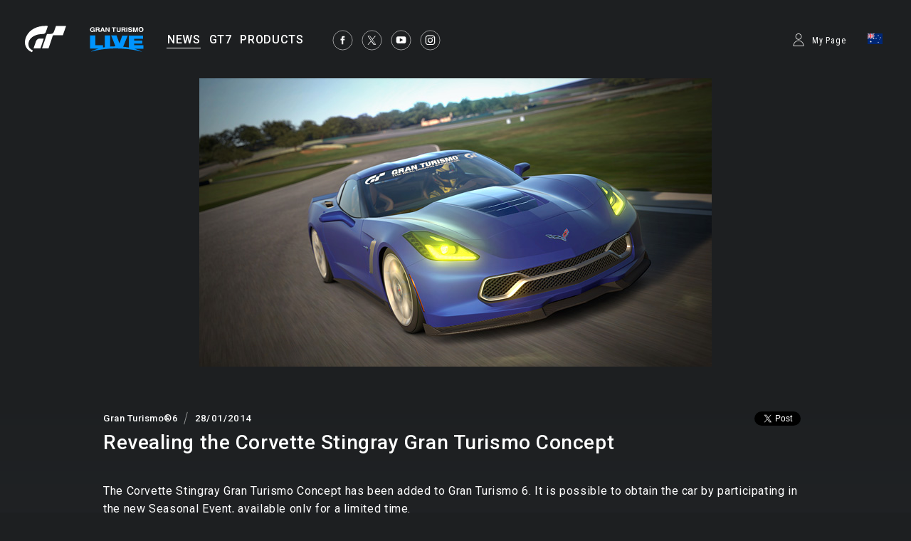

--- FILE ---
content_type: text/html;charset=UTF-8
request_url: https://www.gran-turismo.com/au/news/00_1487308.html
body_size: 7158
content:
<!DOCTYPE html>
<html dir="ltr" lang="en" prefix="og: http://ogp.me/ns#" id="news">
<head> 
	<meta charset="utf-8">
	<title>Revealing the Corvette Stingray Gran Turismo Concept - gran-turismo.com</title>
	<meta name="description" content="">
	<meta name="k eywords" content="">
	<meta http-equiv="X-UA-Compatible" content="IE=edge">
	<script src="//ajax.googleapis.com/ajax/libs/jquery/3.6.0/jquery.min.js"></script>
	<script src="/common/front/js/device.min.js"></script>
	<meta name="viewport" content="width=1200, user-scalable=yes">
	<link rel="icon" href="/common/front/img/global/favicon202107.ico" type="image/vnd.microsoft.icon">
	<link rel="shortcut icon" href="/common/front/img/global/favicon202107.ico">
	<link rel="apple-touch-icon-precomposed" sizes="152x152" href="/common/front/img/global/apple-touch-icon.png">
	<link href="https://fonts.googleapis.com/css?family=Roboto:300,400,500|Roboto+Condensed:300,400" rel="stylesheet">
	<link rel="stylesheet" href="/common/front/css/reset.css">
	<link rel="stylesheet" href="/common/front/css/base.css?20251203">
	<link rel="stylesheet" href="/common/front/css/header-global.css?20251203">
	<link rel="stylesheet" href="/common/front/css/colorbox.css?20251203">
	<link rel="stylesheet" href="/common/front/css/slick.css?20251203">
	<link rel="stylesheet" href="/common/front/css/contents/moderations.min.css?20251203">

	<link rel="stylesheet" href="/common/front/css/override.css?20251203">
	<meta property="og:title" content="Revealing the Corvette Stingray Gran Turismo Concept" />
	<meta name="twitter:title" content="Revealing the Corvette Stingray Gran Turismo Concept" />
	<meta property="og:type" content="website">
	<meta property="og:image" content="https://www.gran-turismo.com/images/c/i1XTH2bK8bR0HC.jpg" />
	<meta name="twitter:image" content="https://www.gran-turismo.com/images/c/i1XTH2bK8bR0HC.jpg" />
	<meta property="og:site_name" content="gran-turismo.com" />
	<meta property="og:description" content="The Corvette Stingray Gran Turismo Concept has been added to Gran Turismo 6. It is possible to obtai..." />
	<meta property="og:locale" content="en_AU" />
	<meta property="article:publisher" content="https://www.facebook.com/GranTurismo" />
	<meta name="twitter:card" content="summary_large_image" />
	<meta name="twitter:site" content="@thegranturismo" />
	<meta name="twitter:domain" content="www.gran-turismo.com" />
</head>
<body class="au news">


<div id="fb-root"></div>
<script>(function(d, s, id) {
  var js, fjs = d.getElementsByTagName(s)[0];
  if (d.getElementById(id)) return;
  js = d.createElement(s); js.id = id;
  js.src = "//connect.facebook.net/en_AU/sdk.js#xfbml=1&version=v2.9&appId=302525013190991";
  fjs.parentNode.insertBefore(js, fjs);
}(document, 'script', 'facebook-jssdk'));</script> 

<link rel="stylesheet" href="/common/dist/gtsport/frame/header.css">

<div id="wrap"></div>

<div class="locale-window">
	<div class="locale-wrap">
		<h1>Please select your country / region</h1>
		<div class="locale-close"><span>Close Window</span></div>
		
		<div class="locale-inner">
			<div class="locale-area">
				<h2 class="nav-mega">Asia-Pacific</h2>
				<ul class="locale-area-ul">
					<li class="au"><a href="/au/">Australia (English)</a></li>
					<li class="hk"><a href="/hk/">Hong Kong (English)</a></li>
					<li class="hk"><a href="/hk-zh/">香港 (繁體中文)</a></li>
					<li class="hk"><a href="/cn/">香港 (简体中文)</a></li>
					<li class="jp"><a href="/jp/">日本 (日本語)</a></li>
					<li class="kr"><a href="/kr/">한국 (한국어)</a></li>
					<li class="nz"><a href="/nz/">New Zealand (English)</a></li>
					<li class="sg"><a href="/sg/">Singapore (English)</a></li>
					<li class="tw"><a href="/tw/">台灣 (繁體中文)</a></li>
					<li class="th"><a href="/th/">ประเทศไทย (ภาษาไทย)</a></li>
				</ul>
			</div>
			<div class="locale-area">
				<h2 class="nav-mega">Europe</h2>
				<div>
				<ul class="locale-area-ul">
					<li class="be"><a href="/be/">Belgique (Français)</a></li>
					<li class="be"><a href="/be-nl/">België (Nederlands)</a></li>
					<li class="cz"><a href="/cz/">Česko (čeština)</a></li>
					<li class="de"><a href="/de/">Deutschland (Deutsch)</a></li>
					<li class="es"><a href="/es/">España (Español)</a></li>
					<li class="gr"><a href="/gr/"><span class="extra_font">Ελλάδα</span> (<span class="extra_font">Ελληνικά</span>)</a></li>
					<li class="fr"><a href="/fr/">France (Français)</a></li>
					<li class="ie"><a href="/ie/">Ireland (English)</a></li>
					<li class="it"><a href="/it/">Italia (Italiano)</a></li>
					<li class="lu"><a href="/lu-de/">Luxemburg (Deutsch)</a></li>
					<li class="lu"><a href="/lu/">Luxembourg (Français)</a></li>
				</ul>
				<ul class="locale-area-ul">
					<li class="nl"><a href="/nl/">Nederland (Nederlands)</a></li>
					<li class="at"><a href="/at/">Österreich (Deutsch)</a></li>
					<li class="pl"><a href="/pl/">Polska (Polski)</a></li>
					<li class="pt"><a href="/pt/">Portugal (Português)</a></li>
					<li class="ru"><a href="/ru/"><span class="extra_font">Россия</span> (<span class="extra_font">Русский</span>)</a></li>
					<li class="ch"><a href="/ch/">Schweiz (Deutsch)</a></li>
					<li class="ch"><a href="/ch-fr/">Suisse (Français)</a></li>
					<li class="ch"><a href="/ch-it/">Svizzera (Italiano)</a></li>
					<li class="tr"><a href="/tr/">Türkiye (Türkçe)</a></li>
					<li class="gb"><a href="/gb/">United Kingdom (English)</a></li>
				</ul>
				</div>
			</div>
			<div class="locale-area">
				<h2 class="nav-mega">North America</h2>
				<ul class="locale-area-ul">
					<li class="us"><a href="/us/">United States (English)</a></li>
					<li class="mx"><a href="/mx/">México (Español)</a></li>
				</ul>
				<h2 class="nav-mega">Central &amp; South America</h2>
				<ul class="locale-area-ul">
					<li class="br"><a href="/br/">Brasil (Português)</a></li>
				</ul>
				<h2 class="nav-mega">Middle East</h2>
				<ul class="locale-area-ul">
					<li class="sa"><a href="/sa/">المملكة العربية السعودية (العربية)</a></li>
				</ul>
			</div>
		</div>
	</div>
	<div class="locale-bg"></div>
</div>
<header id="header-global" class="header-local">
	<div class="inner">
		<div class="logo-gt"><a href="/au/"><img src="/common/front/img/global/logo-gt.svg" alt="GT"></a></div>
		<div class="logo-gtlive"><a href="/au/live/"><img src="/common/front/img/global/logo_gtlive.svg" height="40" /></a></div>
		<div id="header-nav" class="header-nav">
			<nav id="nav-global" class="nav-global">
				<ul class="nav-global-ul">
					<li id="nav-news"><a href="/au/news/"><span>NEWS</span></a></li>
					<li id="nav-products_gt7"><a href="/au/gt7/top/"><span>GT7</span></a></li>
					<li id="nav-products"><a href="/au/products/"><span>PRODUCTS</span></a></li>
				</ul>
			</nav>
			<ul class="sns-list">
				<li><a href="https://www.facebook.com/GranTurismo" target="_blank"><img src="/common/front/img/global/icon-facebook.svg" alt="facebook"></a></li>
				<li><a href="https://twitter.com/thegranturismo" target="_blank"><img src="/common/front/img/global/icon-x.svg" alt="twitter"></a></li>
				<li><a href="https://www.youtube.com/user/GranTurismoOfficial" target="_blank"><img src="/common/front/img/global/icon-youtube.svg" alt="YouTube"></a></li>
				<li><a href="https://www.instagram.com/thegranturismo/" target="_blank"><img src="/common/front/img/global/icon-ig.svg" width="32" height="32" alt="Instagram"></a></li>
			</ul>
		</div>
		<div id="header-user" class="header-user">
			<script>var IS_SIGNIN = false;</script>
				<div class="user-not-signed-in open-profile-popover-button" href="javascript:;">My Page</div>
			<div class="user-locale locale-open"><img src="/common/front/img/global/locale/icon-country-au.svg" alt="AU"></div>
		</div>
	</div>
</header>
<script src="/common/dist/gtsport/frame/header.js"></script>
<style>
	.user-not-signed-in {
		transition: opacity 0.15s;
	}
	.user-not-signed-in:hover {
		opacity: 0.5;
		cursor:pointer;
	}
	.item-anchor:hover {
		opacity: 1;
	}
	.header-user div.user-not-signed-in:before {
		background-image: url('/common/dist/gt7/frame/assets/icon_mypage.svg');
	}
</style>
<template
    id="profile-popover-attrs"
    data-stage="gt7"
    data-base-domain="game.gran-turismo.com"
    data-locale-url="au"
></template>

<template id="profile-popover-sign-in">
    <div class="gt-profile-popover-component">
        <div class="backdrop">
            <div class="popover-content">
                <div class="arrow"></div>
                <div class="menu">
                    <a href="/au/gt7/user/" class="menu-item item-anchor">
                        <span class="anchor-inline">GT7 My Page</span>
                    </a>


                </div>
            </div>
        </div>
    </div>
</template>
<template id="profile-popover-user">
    <div class="gt-profile-popover-component">
        <div class="backdrop">
            <div class="popover-content">
                <div class="arrow"></div>
                <div class="menu">
                    <a href="/au/gt7/user/mymenu/" class="menu-item item-anchor gt7">
                        <span class="anchor-inline">GT7 My Page</span>
                        <div class="item-baseline user-profile-line">
                        		<div class="profile-tag">
                        				<div class="avatar">
																		<img class="avatar-image use-svg" src="/common/dist/gt7/frame/assets/icon_mypage.svg" alt="" width="20" height="20" />
																</div>
		                            <span class="label-inactive user-unavailable">- -</span>
                            		<span class="name-id"></span>
                        		</div>
                        </div>
                    </a>

                    <a href="/au/signout/" class="menu-item item-anchor">
                        <span class="anchor-inline">Sign Out</span>
                    </a>
                </div>
            </div>
        </div>
    </div>
</template>
<script type="module" crossorigin src="/common/dist/gt7/frame/assets/frame.js?20251203"></script>
<link rel="stylesheet" href="/common/dist/gt7/frame/assets/gt-profile-popover.css?20251203" /><style>
#header-global .open-profile-popover-button { font-size: 12px; font-weight: 400; }
</style>





<div id="news-main">
		<div class="inner" style="text-align:center;">
		<figure><img src="/images/c/i1XTH2bK8bR0HC.jpg" alt="" style="max-width:720px;" /></figure>
	</div>
</div>

<div id="wrap-gradient" class="has-img">
<div id="contents-main">
	<article class="news-article old">

	<section class="news-title">
		<div class="category">Gran Turismo®6</div>
		<time>28/01/2014</time>
		<h1>Revealing the Corvette Stingray Gran Turismo Concept</h1>
		<ul class="btn-share">
			<li>
				<a href="https://twitter.com/share" class="twitter-share-button">Tweet</a>
				<script>!function(d,s,id){var js,fjs=d.getElementsByTagName(s)[0],p=/^http:/.test(d.location)?'http':'https';if(!d.getElementById(id)){js=d.createElement(s);js.id=id;js.src=p+'://platform.twitter.com/widgets.js';fjs.parentNode.insertBefore(js,fjs);}}(document, 'script', 'twitter-wjs');</script>
			</li>
			<li>
				<div class="fb-like" data-href="http://www.gran-turismo.com/au/news/00_1487308.html" data-layout="button_count" data-action="like" data-size="small" data-show-faces="true" data-share="false"></div>
			</li>
		</ul>
	</section>

<div class="txt-area">
	<p>
The Corvette Stingray Gran Turismo Concept has been added to Gran Turismo 6. It is possible to obtain the car by participating in the new Seasonal Event, available only for a limited time.<br><br>
<h3>Corvette Stingray Gran Turismo Concept</h3>
The “C7” 7th generation Corvette debuted in 2013, and is said to be the ultimate model in the history of the series. Gran Turismo has not only featured the final commercial model but has followed the development of the car from the very start, with even the test prototypes making an appearance in the game. And to symbolize the special relationship between the Corvette Development team and Gran Turismo, the Corvette Stingray Gran Turismo Concept was shown at the 2013 SEMA show. <br>
<br>
The concept model is a Corvette that balances track days and daily driving. While boasting high performance able to withstand tough conditions on the track, it can easily get to and from the circuit in comfort. <br>
<br>
The Corvette Stingray is already a car with an exceptional balance of overwhelming performance and refined ride comfort to begin with. Therefore in the Gran Turismo Concept, the engine and suspension were left stock, with a concentrated effort to further refine the exterior and interior. <br>
<br>
The body color was matched to the Blue image color of Gran Turismo 6, a matte finish that gives unique shadows and highlights to its surfaces. The engine hood with a specially made air outlet and removable roof have been made of carbon, with bigger 19 inch wheels in the front and 20 inch wheels in the rear for improved response. A carbon ground effect kit has been installed in the front and rear of the body for better flow of air under the floor, and a large carbon rear wing has been added that extends the body line and reduces air turbulence. <br>
<br>
The attention to the smallest detail is flawless. The L shaped outline of the headlights have been changed from clear to yellow, and the front grill, front fender outlets and rear quarter ventilation ducts have also been replaced with specially designed parts. On the interior, the dashboard and seats have been changed to a custom color, and a matching leather-wrapped roll bar has been added. Functionally speaking, designs more suited for driving on the track have been developed for the steering wheel and sport seats, and the car is also equipped with 4 point seatbelts for the harsh G’s experienced when pushing the car to its very limits. 
<br><br>
Maintaining the allure of the original Corvette, factors required for sports driving are integrated throughout. This is the perfect Corvette Stingray that Gran Turismo fans have been waiting for.	</p>
</div>

	<div class="gallery thum-link">
		<figure class="modal-group"><a class="modal-img" rel="group-img4" href="/images/c/i1Ny0qI5wIktxC.jpg" title="Corvette Stingray Gran Turismo Concept"><img src="/images/c/i1m0PZrJaorNmRH.jpg" alt=""></a></figure>
		<figure class="modal-group"><a class="modal-img" rel="group-img4" href="/images/c/i1QYLVRNjin42.jpg" title="Corvette Stingray Gran Turismo Concept"><img src="/images/c/i1PibO6yKDdQ7uB.jpg" alt=""></a></figure>
		<figure class="modal-group"><a class="modal-img" rel="group-img4" href="/images/c/i14IcdF768zhr.jpg" title="Corvette Stingray Gran Turismo Concept"><img src="/images/c/i1ULBglTuFnGwuH.jpg" alt=""></a></figure>
		<figure class="modal-group"><a class="modal-img" rel="group-img4" href="/images/c/i1t00dCwSQbg8C.jpg" title="Corvette Stingray Gran Turismo Concept"><img src="/images/c/i1I6INtPK6A0tSH.jpg" alt=""></a></figure>
		<figure class="modal-group"><a class="modal-img" rel="group-img4" href="/images/c/i1urOpi4HMSKfC.jpg" title="Corvette Stingray Gran Turismo Concept"><img src="/images/c/i1HS5Hja0sGGBTH.jpg" alt=""></a></figure>
		<figure class="modal-group"><a class="modal-img" rel="group-img4" href="/images/c/i11ZzFx5NbmVOb.jpg" title="Corvette Stingray Gran Turismo Concept"><img src="/images/c/i15hMMI916FUAcE.jpg" alt=""></a></figure>
		<figure class="modal-group"><a class="modal-img" rel="group-img4" href="/images/c/i12HYQanjIhofb.jpg" title="Corvette Stingray Gran Turismo Concept"><img src="/images/c/i15SO2P1QNYmO7E.jpg" alt=""></a></figure>
		<figure class="modal-group"><a class="modal-img" rel="group-img4" href="/images/c/i1VbKrKBLhhblz.jpg" title="Corvette Stingray Gran Turismo Concept"><img src="/images/c/i1nltQGQBmyKY7E.jpg" alt=""></a></figure>
		<figure class="modal-group"><a class="modal-img" rel="group-img4" href="/images/c/i1Sf43ZbhbpJSz.jpg" title="Corvette Stingray Gran Turismo Concept"><img src="/images/c/i1mdOnyRRedRD8E.jpg" alt=""></a></figure>
		<figure class="modal-group"><a class="modal-img" rel="group-img4" href="/images/c/i1zfcDEEOP3tCb.jpg" title="Corvette Stingray Gran Turismo Concept"><img src="/images/c/i1Zrhxrjee07scE.jpg" alt=""></a></figure>
		<figure class="thum-none"></figure>
		<figure class="thum-none"></figure>
	</div>

<section class="other-news">
	<div class="btn-index"><a href="/au/news/"><span>Back to the List</span></a></div>
	<ul class="news-list thum-link">

		<li>
			<figure><a href="/au/news/00_8470834.html" style="background-image: url(/images/c/i1qMeIzsKnPuqSH.jpg);" ></a></figure>
			<div class="inner">
				<div class="category"><a href="/au/news/?t=world-series">World Series</a></div>
				<time>09/01/2026</time>
				<h2><a href="/au/news/00_8470834.html"><span class="line-btm">Announcing the 'Gran Turismo World Series' 2026 Live Events Locations and More! Online Qualifiers Start On 14 January!</span></a></h2>
				<p>We are pleased to announce more details about the 'Gran Turismo World Series' 20...</p>
			</div>
		</li>

		<li>
			<figure><a href="/au/news/00_1501618.html" style="background-image: url(/images/c/i1FYhmp1akuLW7E.jpg);" ></a></figure>
			<div class="inner">
				<div class="category"><a href="/au/news/?t=world-series">World Series</a></div>
				<time>20/12/2025</time>
				<h2><a href="/au/news/00_1501618.html"><span class="line-btm">Announcing the 'Gran Turismo World Series' 2026! Four Live Events Starting with Abu Dhabi in March</span></a></h2>
				<p>We are pleased to announce the opening of the 'Gran Turismo World Series' 2026, ...</p>
			</div>
		</li>

		<li>
			<figure><a href="/au/news/00_5600928.html" style="background-image: url(/images/c/i16NqzwHK4w688c.jpg);" ></a></figure>
			<div class="inner">
				<div class="category"><a href="/au/news/?t=world-series">World Series</a></div>
				<time>15/12/2025</time>
				<h2><a href="/au/news/00_5600928.html"><span class="line-btm">To all World Finals – Fukuoka ticket holders</span></a></h2>
				<p>Thank you for purchasing a ticket to the World Finals in Fukuoka.</p>
			</div>
		</li>

		<li>
			<figure><a href="/au/news/00_1845439.html" style="background-image: url(/images/c/i1m0tJ5TWNh8AcE.jpg);" ></a></figure>
			<div class="inner">
				<div class="category"><a href="/au/news/?t=world-series">World Series</a></div>
				<time>10/12/2025</time>
				<h2><a href="/au/news/00_1845439.html"><span class="line-btm">Co-Streamers Wanted! All Hands on Deck for the World Finals in Fukuoka!</span></a></h2>
				<p>The 'World Finals', the finale of the 'Gran Turismo World Series' 2025, will be ...</p>
			</div>
		</li>

		<li>
			<figure><a href="/au/news/00_3922864.html" style="background-image: url(/images/c/i1YxguOVt0ufo7E.jpg);" ></a></figure>
			<div class="inner">
				<div class="category"><a href="/au/news/?t=world-series">World Series</a></div>
				<time>05/12/2025</time>
				<h2><a href="/au/news/00_3922864.html"><span class="line-btm">Receive Two 'Series Champion Livery' Race Car Tickets With the 'Gran Turismo World Series' 2025 World Finals - Fukuoka 'Viewers Gift' Campaign!</span></a></h2>
				<p>The 'Gran Turismo World Series' 2025 World Finals will take place on Saturday, 2...</p>
			</div>
		</li>

		<li>
			<figure><a href="/au/news/00_3617747.html" style="background-image: url(/images/c/i1ZPaWejEawh07E.jpg);" ></a></figure>
			<div class="inner">
				<div class="category"><a href="/au/news/?t=world-series">World Series</a></div>
				<time>05/12/2025</time>
				<h2><a href="/au/news/00_3617747.html"><span class="line-btm">Receive up to 2,000,000 In-game Credits with the 'Gran Turismo World Series' 2025 World Finals – Fukuoka 'Predict the Series Champions' Campaign!</span></a></h2>
				<p>The 'Gran Turismo World Series' 2025 World Finals will take place on Saturday, 2...</p>
			</div>
		</li>
	</ul>
</section>
		</div>
	</div>
</div>
</div>


<link rel="stylesheet" href="/common/front/css/2025/footer2025.min.css?202503">
<div class="general_footer blue">

	<nav class="nav_footer">
		<ul class="nav-footer-list">
			<li class="nav-footer-item">
				<a href="https://www.playstation.com/en-gb/legal/website-terms-of-use/" class="nav-anchor">Terms of Service</a>
			</li>
			<li class="nav-footer-item">
				<a href="https://www.playstation.com/en-gb/legal/privacy-policy/" class="nav-anchor">Privacy Policy</a>
			</li>
			<li class="nav-footer-item">
				<a href="https://www.playstation.com/en-us/legal/procedures-for-claims-of-copyright-infringement/" class="nav-anchor" target="_blank">Report Copyright Infringement</a>
			</li>
		</ul>
	</nav>
	<ul class="links">
<div>
		<li class="sie"><a href="https://sonyinteractive.com/" target="_blank"><img src="/common/front/img/global/logo_sie.png" alt="SIE"></a></li>
		<li class="ps_studio"><a href="https://www.playstation.com/corporate/playstation-studios/" target="_blank"><img src="/common/front/img/global/logo_ps_studio.png" alt="PS Studio"></a></li>
</div>
<div>
		<li class="pscom">
			<a href="http://eu.playstation.com/" target="_blank" class="link-footer-anchor">
				<img src="/common/dist/gt7/frame/assets/logo-ps.svg" alt="PlayStation" class="link-footer-image ps" width="134" height="25" />
			</a>
		</li>
		<li class="psn">
			<a href="https://www.playstation.com/en-gb/explore/playstation-network/" target="_blank" class="link-footer-anchor">
				<img
					src="/common/dist/gt7/frame/assets/logo-psn.svg"
					alt="PlayStation Network"
					class="link-footer-image psn"
					width="164"
					height="20"
				/>
			</a>
		</li>
</div>
	</ul>
	<div class="baseline">
		<div class="base-first-item">
			<small class="copyright">
				&copy; 2026 Sony Interactive Entertainment Inc. Developed by Polyphony Digital Inc. <br />
Manufacturers, cars, names, brands and associated imagery featured in this game in some cases include 
trademarks and/or copyrighted materials of their respective owners. All rights reserved. Any depiction or 
recreation of real world locations, entities, businesses, or organizations is not intended to be or imply 
any sponsorship or endorsement of this game by such party or parties. "Gran Turismo" logos are registered 
trademarks or trademarks of Sony Interactive Entertainment Inc.
			</small>
		</div>
		<div class="logo_pdi">
			<a href="https://www.polyphony.co.jp/" class="nav-anchor" target="_blank">
				<img src="/common/front/css/2025/assets/logo_pdi.svg" alt="Gran Turismo" class="logo-gt-image" />
			</a>
		</div>
	</div></div><nav class="nav-modal">
	<a class="modal-close" title="Close">Close</a>
	<a class="modal-prev" title="Previous">Previous</a>
	<a class="modal-next" title="Next">Next</a>
</nav>

<script src="/common/front/js/jquery.matchHeight-min.js"></script>
<script src="/common/front/js/jquery.bxslider.min.js?v2"></script>
<script src="/common/front/js/slick.min.js"></script>
<script src="/common/front/js/jquery.touchSwipe.min.js"></script>
<script src="/common/front/js/jquery.colorbox-min.js"></script>
<script src="/common/front/js/velocity.js"></script>
<script src="/common/front/js/header-global.js?v2"></script>
<script src="/common/front/js/jQueryAutoHeight.js"></script>
<script src="/common/front/js/base.js?20251203"></script>
<script src="/common/lib/scripts/createGTcomImageViewer.js?20251203"></script>
<!-- Google tag (gtag.js) -->
<script async src="https://www.googletagmanager.com/gtag/js?id=G-XJ6EBN4C5B"></script>
<script>
  window.dataLayer = window.dataLayer || [];
  function gtag(){dataLayer.push(arguments);}
  gtag('js', new Date());

  gtag('config', 'G-XJ6EBN4C5B');
</script>
<script>
	(function(i,s,o,g,r,a,m){i['GoogleAnalyticsObject']=r;i[r]=i[r]||function(){
	(i[r].q=i[r].q||[]).push(arguments)},i[r].l=1*new Date();a=s.createElement(o),
	m=s.getElementsByTagName(o)[0];a.async=1;a.src=g;m.parentNode.insertBefore(a,m)
	})(window,document,'script','//www.google-analytics.com/analytics.js','ga');

	ga('create', 'UA-10402870-2', 'auto');
	ga('send', 'pageview');
</script>

</body>
</html>


--- FILE ---
content_type: image/svg+xml
request_url: https://www.gran-turismo.com/common/front/img/global/locale/icon-country-au.svg
body_size: 4581
content:
<?xml version="1.0" encoding="UTF-8"?>
<svg width="21px" height="15px" viewBox="0 0 21 15" version="1.1" xmlns="http://www.w3.org/2000/svg" xmlns:xlink="http://www.w3.org/1999/xlink">
    <!-- Generator: Sketch 46.2 (44496) - http://www.bohemiancoding.com/sketch -->
    <title>icon-country-au</title>
    <desc>Created with Sketch.</desc>
    <defs>
        <path d="M3.5,3 L0,0 L0.5,0 L4,2.5 L5,2.5 L9,0 L9,0.158203125 C9,0.346972327 8.88354874,0.583179474 8.72536087,0.696170807 L5.5,3 L5.5,4 L8.74828863,6.7842474 C8.88730498,6.90340427 8.84179687,7 8.65820312,7 L8.84179687,7 C8.65302767,7 8.38354874,6.91682053 8.22536087,6.80382919 L5,4.5 L4,4.5 L0,7 L0,6.5 L3.5,4 L3.5,3 Z" id="path-1"></path>
        <linearGradient x1="50%" y1="0%" x2="50%" y2="100%" id="linearGradient-2">
            <stop stop-color="#FFFFFF" offset="0%"></stop>
            <stop stop-color="#F0F0F0" offset="100%"></stop>
        </linearGradient>
        <linearGradient x1="50%" y1="0%" x2="50%" y2="100%" id="linearGradient-3">
            <stop stop-color="#FF2E3B" offset="0%"></stop>
            <stop stop-color="#FC0D1B" offset="100%"></stop>
        </linearGradient>
    </defs>
    <g id="Page-1" stroke="none" stroke-width="1" fill="none" fill-rule="evenodd">
        <g id="locale" transform="translate(-234.000000, -342.000000)">
            <g id="AU" transform="translate(234.000000, 342.000000)">
                <rect id="Mask" fill="#FFFFFF" x="0" y="0" width="21" height="15"></rect>
                <rect id="Mask-Copy" fill="#002776" x="0" y="0" width="21" height="15"></rect>
                <g id="Rectangle-36">
                    <use fill="#FF2E3B" fill-rule="evenodd" xlink:href="#path-1"></use>
                    <path stroke="#FFFFFF" stroke-width="0.666666667" d="M8.84179688,7.30779773 C8.81013913,7.31722047 8.77648268,7.32421696 8.74098092,7.32848071 C8.71440122,7.33167292 8.68678717,7.33333333 8.65820312,7.33333333 L8.65820312,6.66666667 L8.84179687,6.66666667 L8.84179687,7.33333333 C8.80924998,7.33333333 8.77551475,7.33167664 8.74098092,7.32848071 C8.71381915,7.32596702 8.68616335,7.32250113 8.65820313,7.31814016 C8.43712756,7.28365896 8.19702067,7.19322073 8.03161481,7.07507368 L4.89317832,4.83333333 L4.09559874,4.83333333 L-0.333333333,7.60141588 L-0.333333333,6.3284607 L3.16666667,3.8284607 L3.16666667,3.15331164 L-0.901085803,-0.333333333 L0.5,-0.333333333 L0.693746065,-0.27124449 L4.10682168,2.16666667 L4.90440126,2.16666667 L9.33333333,-0.601415881 L9.33333333,0.158203125 C9.33333333,0.456550012 9.16341403,0.792910232 8.91910693,0.967415297 L5.83333333,3.1715393 L5.83333333,3.84668836 L8.96521909,6.53116186 C9.29463555,6.81351883 9.18713134,7.205011 8.84179688,7.30779773 Z"></path>
                </g>
                <path d="M0,2.5 L0,4.5 L3.5,4.5 L3.5,6.83420277 C3.5,7.20191242 3.79510689,7.5 4.16597104,7.5 L4.83402896,7.5 C5.20183461,7.5 5.5,7.20138073 5.5,6.83420277 L5.5,4.5 L8.83948135,4.5 C9.20427573,4.5 9.5,4.20489311 9.5,3.83402896 L9.5,3.16597104 C9.5,2.79816539 9.19934988,2.5 8.83948135,2.5 L5.5,2.5 L5.5,0 L3.5,0 L3.5,2.5 L0,2.5 Z" id="Rectangle-2" fill="url(#linearGradient-2)"></path>
                <polygon id="Rectangle-36" fill="url(#linearGradient-3)" points="0 3 4 3 4 2.5 4 0 5 0 5 2.5 5 3 9 3 9 4 5 4 5 4.5 5 7 4 7 4 4.5 4 4 0 4"></polygon>
                <polygon id="Star-2" fill="#FFFFFF" points="4.5 12.25 3.61832212 12.7135255 3.78670761 11.7317627 3.07341523 11.0364745 4.05916106 10.8932373 4.5 10 4.94083894 10.8932373 5.92658477 11.0364745 5.21329239 11.7317627 5.38167788 12.7135255"></polygon>
                <polygon id="Star-2" fill="#FFFFFF" points="15 13 14.2928932 13.2071068 14.5 12.5 14.2928932 11.7928932 15 12 15.7071068 11.7928932 15.5 12.5 15.7071068 13.2071068"></polygon>
                <polygon id="Star-2" fill="#FFFFFF" points="15 3.5 14.2928932 3.70710678 14.5 3 14.2928932 2.29289322 15 2.5 15.7071068 2.29289322 15.5 3 15.7071068 3.70710678"></polygon>
                <polygon id="Star-2" fill="#FFFFFF" points="18 6.5 17.2928932 6.70710678 17.5 6 17.2928932 5.29289322 18 5.5 18.7071068 5.29289322 18.5 6 18.7071068 6.70710678"></polygon>
                <polygon id="Star-2" fill="#FFFFFF" points="12 7.5 11.2928932 7.70710678 11.5 7 11.2928932 6.29289322 12 6.5 12.7071068 6.29289322 12.5 7 12.7071068 7.70710678"></polygon>
                <polygon id="Star-2" fill="#FFFFFF" points="16.5 8.75 16.1464466 8.85355339 16.25 8.5 16.1464466 8.14644661 16.5 8.25 16.8535534 8.14644661 16.75 8.5 16.8535534 8.85355339"></polygon>
            </g>
        </g>
    </g>
</svg>

--- FILE ---
content_type: image/svg+xml
request_url: https://www.gran-turismo.com/common/front/img/global/btn-slide.svg
body_size: 617
content:
<?xml version="1.0" encoding="UTF-8"?>
<svg id="_レイヤー_1" data-name="レイヤー_1" xmlns="http://www.w3.org/2000/svg" version="1.1" viewBox="0 0 65 65">
  <!-- Generator: Adobe Illustrator 29.0.0, SVG Export Plug-In . SVG Version: 2.1.0 Build 186)  -->
  <defs>
    <style>
      .st0 {
        fill: none;
        stroke: #fff;
        stroke-miterlimit: 10;
        stroke-width: 3px;
      }

      .st1 {
        fill: #a59c90;
      }
    </style>
  </defs>
  <circle id="Oval-7" class="st1" cx="32.5" cy="32.5" r="32.5"/>
  <polyline class="st0" points="23.969 22.953 42.17 32.5 23.969 42.047"/>
</svg>